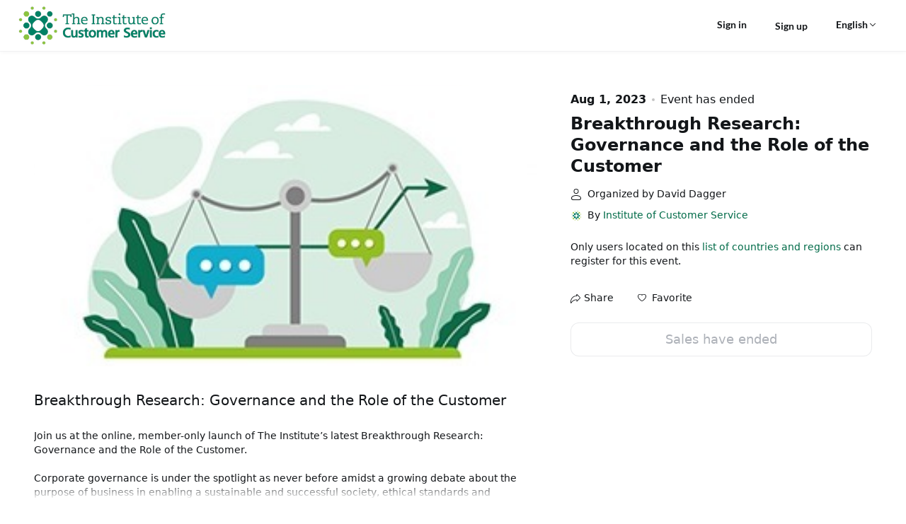

--- FILE ---
content_type: text/html;charset=UTF-8
request_url: https://events.zoom.us/ev/Ai9k7Y4dWACLPI_4dMChDs5aOctZtvEUx5i-iP8wVxqYWzJOXa4Y~AggLXsr32QYFjq8BlYLZ5I06Dg
body_size: 13790
content:

<!DOCTYPE html>
<html lang="en">
<head>
    <script  nonce="FvCM6lzZSPqMiXmnjMs-QQ"  >
        try {
        function getCookie(name) {
        try {
        var nameEQ = name + "=";
        var ca = document.cookie.split(";");
        for (var i = 0; i < ca.length; i++) {
        var c=ca[i];
        while (c.charAt(0)===" " ) {
        c=c.substring(1, c.length);
        }
        if (c.indexOf(nameEQ)===0) {
        return c.substring(nameEQ.length, c.length);
        }
        }
        return null;
        } catch (e) {
        return null;
        }
        }
        function setCookie(name, value, minutes) {
        try {
        var expires="" ;
        if (minutes) {
        var date=new Date();
        date.setTime(date.getTime() + minutes * 60 * 1000);
        expires="; expires=" + date.toUTCString();
        }
        document.cookie=name + "=" + (value || "" ) + expires + "; path=/" ;
        } catch (e) {}
        }
        function isCookieExpired(cookieName) {
        try {
        var cookieValue=getCookie(cookieName);
        return cookieValue===null || cookieValue==="" ;
        } catch (e) {
        return true;
        }
        }
        function testDomain(domain, testPath, onSuccess, onError) {
        try {
        // Normalize domain: remove trailing slash if present
        var normalizedDomain=domain.replace(/\/+$/, "" );
        // Normalize testPath: ensure it starts with a slash
        var normalizedPath=testPath.replace(/^\/+/, "/" );
        var url=normalizedDomain + normalizedPath;
        var img=new Image();
        var timeoutId;
        var completed=false;
        function cleanup() {
        if (timeoutId) {
        clearTimeout(timeoutId);
        }
        img.onload=null;
        img.onerror=null;
        img=null;
        }
        img.onload=function () {
        if (completed) return;
        completed=true;
        cleanup();
        if (onSuccess) {
        onSuccess(domain);
        }
        };
        img.onerror=function () {
        if (completed) return;
        completed=true;
        cleanup();
        if (onError) {
        onError(new Error("Failed to load"));
        }
        };
        timeoutId=setTimeout(function () {
        if (completed) return;
        completed=true;
        cleanup();
        if (onError) {
        onError(new Error("Timeout"));
        }
        }, 5000);
        img.src=url;
        } catch (e) {
        if (onError) {
        onError(e);
        }
        }
        }
        function testDomains(
        domains,
        testPath,
        cookieName,
        cookieExpire,
        primaryDomain
        ) {
        if (!domains || domains.length===0) {
        return;
        }
        var index=0;
        function testNext() {
        if (index>= domains.length) {
        return;
        }
        var currentDomain = domains[index];
        index++;
        testDomain(
        currentDomain,
        testPath,
        function (successDomain) {
        setCookie(cookieName, successDomain, cookieExpire);
        // Verify cookie was set successfully before reload to prevent infinite loop
        if (successDomain !== primaryDomain && getCookie(cookieName) === successDomain) {
        try {
        window.location.reload();
        } catch (e) {}
        }
        },
        function (error) {
        testNext();
        }
        );
        }
        testNext();
        }
        function initStaticResourceDomain() {
        try {
        // Skip if running in iframe to prevent cookie access issues
        if (window.self !== window.top) {
        return;
        }
        var config = {"enable":true,"cookieExpire":240,"primary":"https://onzoomfront3.zoom.us","back":["https://eventfront-back.zoom.us"]};
        if (!config.enable || config.enable !== true) {
        return;
        }
        if (!config.primary || !config.cookieExpire) {
        return;
        }
        var cookieName = "_ze_res_domain";
        var testPath = "/zoomevents/assets/shared/zoom.ico";

        var domainsToTest = [config.primary];
        if (config.back && Object.prototype.toString.call(config.back) === "[object Array]") {
        domainsToTest = domainsToTest.concat(config.back);
        }

        var successDomain = config.primary;
        if (!isCookieExpired(cookieName)) {
        var cookieDomain = getCookie(cookieName);
        if (cookieDomain) {
        // Add cookie domain to the beginning of domainsToTest, remove duplicates
        var uniqueDomains = [cookieDomain];
        for (var i = 0; i < domainsToTest.length; i++) {
        if (domainsToTest[i] !== cookieDomain) {
        uniqueDomains.push(domainsToTest[i]);
        }
        }
        domainsToTest = uniqueDomains;
        successDomain = cookieDomain;
        }
        }

        testDomains(
        domainsToTest,
        testPath,
        cookieName,
        config.cookieExpire,
        successDomain
        );
        } catch (e) {}
        }
        initStaticResourceDomain();
        } catch (e) {}
    </script>
    <meta charset="UTF-8">
    <meta name="viewport" content="width=device-width, initial-scale=1.0, viewport-fit=cover">
    <title>Breakthrough Research: Governance and the Role of the Customer</title>
    <meta property="fb:app_id" content="281876326159158" />
    <meta property="og:type" content="events.event" />
    <meta property="og:title" content="Breakthrough Research: Governance and the Role of the Customer" />
    <meta property="og:description" content="Breakthrough Research: Governance and the Role of the Customer" />
    <meta property="og:url" content="https://events.zoom.us/ev/Ai9k7Y4dWACLPI_4dMChDs5aOctZtvEUx5i-iP8wVxqYWzJOXa4Y~AggLXsr32QYFjq8BlYLZ5I06Dg" />
    <meta property="og:image" content="https://file-paa.zoom.us/-p7I4YxhSBSUiOIMpdcZdw/Mi4zLmBI3UclpZ__qclbJ3FYE2DC1U8a3dnWKXqO08F4rN-f/BR-Governance-and-the-Voice-of-the-Customer.jpg?attachType=preview&subType=800x800" />
    <meta property="event:start_time" content="2023-08-01T07:30:00Z" />
    <!-- Google Tag Manager -->
    <script id="gtmScript"  nonce="FvCM6lzZSPqMiXmnjMs-QQ" >
      (function(w,d,s,l,i){
        w[l] = w[l]||[];
        w[l].push({ 'gtm.start': new Date().getTime(), event: 'gtm.js' });
        var f = d.getElementsByTagName(s)[0],
            j = d.createElement(s),
            dl = l!='dataLayer'?'&l='+l:'';
        j.async = true;
        j.src = 'https://www.googletagmanager.com/gtm.js?id='+i+dl;
        var n = d.querySelector('[nonce]');
        n&&j.setAttribute('nonce', n.nonce || n.getAttribute('nonce'));
        f.parentNode.insertBefore(j,f);
      })(window, document, 'script', 'dataLayer', 'GTM-KMZQ4WW');
    </script>
    <!-- End Google Tag Manager -->
    <link rel="shortcut icon" href="https://onzoomfront3.zoom.us/zoomevents/assets/shared/zoom.ico">
    <style  nonce="FvCM6lzZSPqMiXmnjMs-QQ"  >
        /* open-sans-300 - latin-ext */
        @font-face {
            font-family: 'Open Sans';
            font-style: normal;
            font-weight: 300;
            src: local('Open Sans Light'), local('OpenSans-Light'),
            url('https://onzoomfront3.zoom.us/fonts/OpenSans/open-sans-v17-latin-ext-300.woff2') format('woff2'), /* Chrome 26+, Opera 23+, Firefox 39+ */ url('https://onzoomfront3.zoom.us/fonts/OpenSans/open-sans-v17-latin-ext-300.woff') format('woff'); /* Chrome 6+, Firefox 3.6+, IE 9+, Safari 5.1+ */
        }

        /* open-sans-300italic - latin-ext */
        @font-face {
            font-family: 'Open Sans';
            font-style: italic;
            font-weight: 300;
            src: local('Open Sans Light Italic'), local('OpenSans-LightItalic'),
            url('https://onzoomfront3.zoom.us/fonts/OpenSans/open-sans-v17-latin-ext-300italic.woff2') format('woff2'), /* Chrome 26+, Opera 23+, Firefox 39+ */ url('https://onzoomfront3.zoom.us/fonts/OpenSans/open-sans-v17-latin-ext-300italic.woff') format('woff'); /* Chrome 6+, Firefox 3.6+, IE 9+, Safari 5.1+ */
        }

        /* open-sans-regular - latin-ext */
        @font-face {
            font-family: 'Open Sans';
            font-style: normal;
            font-weight: 400;
            src: local('Open Sans Regular'), local('OpenSans-Regular'),
            url('https://onzoomfront3.zoom.us/fonts/OpenSans/open-sans-v17-latin-ext-regular.woff2') format('woff2'), /* Chrome 26+, Opera 23+, Firefox 39+ */ url('https://onzoomfront3.zoom.us/fonts/OpenSans/open-sans-v17-latin-ext-regular.woff') format('woff'); /* Chrome 6+, Firefox 3.6+, IE 9+, Safari 5.1+ */
        }

        /* open-sans-italic - latin-ext */
        @font-face {
            font-family: 'Open Sans';
            font-style: italic;
            font-weight: 400;
            src: local('Open Sans Italic'), local('OpenSans-Italic'),
            url('https://onzoomfront3.zoom.us/fonts/OpenSans/open-sans-v17-latin-ext-italic.woff2') format('woff2'), /* Chrome 26+, Opera 23+, Firefox 39+ */ url('https://onzoomfront3.zoom.us/fonts/OpenSans/open-sans-v17-latin-ext-italic.woff') format('woff'); /* Chrome 6+, Firefox 3.6+, IE 9+, Safari 5.1+ */
        }

        /* open-sans-600 - latin-ext */
        @font-face {
            font-family: 'Open Sans';
            font-style: normal;
            font-weight: 600;
            src: local('Open Sans SemiBold'), local('OpenSans-SemiBold'),
            url('https://onzoomfront3.zoom.us/fonts/OpenSans/open-sans-v17-latin-ext-600.woff2') format('woff2'), /* Chrome 26+, Opera 23+, Firefox 39+ */ url('https://onzoomfront3.zoom.us/fonts/OpenSans/open-sans-v17-latin-ext-600.woff') format('woff'); /* Chrome 6+, Firefox 3.6+, IE 9+, Safari 5.1+ */
        }

        /* open-sans-600italic - latin-ext */
        @font-face {
            font-family: 'Open Sans';
            font-style: italic;
            font-weight: 600;
            src: local('Open Sans SemiBold Italic'), local('OpenSans-SemiBoldItalic'),
            url('https://onzoomfront3.zoom.us/fonts/OpenSans/open-sans-v17-latin-ext-600italic.woff2') format('woff2'), /* Chrome 26+, Opera 23+, Firefox 39+ */ url('https://onzoomfront3.zoom.us/fonts/OpenSans/open-sans-v17-latin-ext-600italic.woff') format('woff'); /* Chrome 6+, Firefox 3.6+, IE 9+, Safari 5.1+ */
        }

        /* open-sans-700 - latin-ext */
        @font-face {
            font-family: 'Open Sans';
            font-style: normal;
            font-weight: 700;
            src: local('Open Sans Bold'), local('OpenSans-Bold'),
            url('https://onzoomfront3.zoom.us/fonts/OpenSans/open-sans-v17-latin-ext-700.woff2') format('woff2'), /* Chrome 26+, Opera 23+, Firefox 39+ */ url('https://onzoomfront3.zoom.us/fonts/OpenSans/open-sans-v17-latin-ext-700.woff') format('woff'); /* Chrome 6+, Firefox 3.6+, IE 9+, Safari 5.1+ */
        }

        /* open-sans-700italic - latin-ext */
        @font-face {
            font-family: 'Open Sans';
            font-style: italic;
            font-weight: 700;
            src: local('Open Sans Bold Italic'), local('OpenSans-BoldItalic'),
            url('https://onzoomfront3.zoom.us/fonts/OpenSans/open-sans-v17-latin-ext-700italic.woff2') format('woff2'), /* Chrome 26+, Opera 23+, Firefox 39+ */ url('https://onzoomfront3.zoom.us/fonts/OpenSans/open-sans-v17-latin-ext-700italic.woff') format('woff'); /* Chrome 6+, Firefox 3.6+, IE 9+, Safari 5.1+ */
        }

        /* open-sans-800 - latin-ext */
        @font-face {
            font-family: 'Open Sans';
            font-style: normal;
            font-weight: 800;
            src: local('Open Sans ExtraBold'), local('OpenSans-ExtraBold'),
            url('https://onzoomfront3.zoom.us/fonts/OpenSans/open-sans-v17-latin-ext-800.woff2') format('woff2'), /* Chrome 26+, Opera 23+, Firefox 39+ */ url('https://onzoomfront3.zoom.us/fonts/OpenSans/open-sans-v17-latin-ext-800.woff') format('woff'); /* Chrome 6+, Firefox 3.6+, IE 9+, Safari 5.1+ */
        }


        @font-face {
            font-family: 'Lato';
            font-style: normal;
            font-weight: 300;
            src: local('Lato Light'), local('Lato-Light'),
            url('https://onzoomfront3.zoom.us/zoomevents/assets/shared/fonts/lato-v16-latin-ext/lato-v16-latin-ext-300.woff2') format('woff2'), /* Chrome 26+, Opera 23+, Firefox 39+ */ url('https://onzoomfront3.zoom.us/zoomevents/assets/shared/fonts/lato-v16-latin-ext/lato-v16-latin-ext-300.woff') format('woff'); /* Chrome 6+, Firefox 3.6+, IE 9+, Safari 5.1+ */
        }

        @font-face {
            font-family: 'Lato';
            font-style: italic;
            font-weight: 300;
            src: local('Lato Light Italic'), local('Lato-LightItalic'),
            url('https://onzoomfront3.zoom.us/zoomevents/assets/shared/fonts/lato-v16-latin-ext/lato-v16-latin-ext-300italic.woff2') format('woff2'), /* Chrome 26+, Opera 23+, Firefox 39+ */ url('https://onzoomfront3.zoom.us/zoomevents/assets/shared/fonts/lato-v16-latin-ext/lato-v16-latin-ext-300italic.woff') format('woff'); /* Chrome 6+, Firefox 3.6+, IE 9+, Safari 5.1+ */
        }

        @font-face {
            font-family: 'Lato';
            font-style: normal;
            font-weight: 400;
            src: local('Lato Regular'), local('Lato-Regular'),
            url('https://onzoomfront3.zoom.us/zoomevents/assets/shared/fonts/lato-v16-latin-ext/lato-v16-latin-ext-regular.woff2') format('woff2'), /* Chrome 26+, Opera 23+, Firefox 39+ */ url('https://onzoomfront3.zoom.us/zoomevents/assets/shared/fonts/lato-v16-latin-ext/lato-v16-latin-ext-regular.woff') format('woff'); /* Chrome 6+, Firefox 3.6+, IE 9+, Safari 5.1+ */
        }

        @font-face {
            font-family: 'Lato';
            font-style: italic;
            font-weight: 400;
            src: local('Lato Italic'), local('Lato-Italic'),
            url('https://onzoomfront3.zoom.us/zoomevents/assets/shared/fonts/lato-v16-latin-ext/lato-v16-latin-ext-italic.woff2') format('woff2'), /* Chrome 26+, Opera 23+, Firefox 39+ */ url('https://onzoomfront3.zoom.us/zoomevents/assets/shared/fonts/lato-v16-latin-ext/lato-v16-latin-ext-italic.woff') format('woff'); /* Chrome 6+, Firefox 3.6+, IE 9+, Safari 5.1+ */
        }

        @font-face {
            font-family: 'Lato';
            font-style: normal;
            font-weight: 700;
            src: local('Lato Bold'), local('Lato-Bold'),
            url('https://onzoomfront3.zoom.us/zoomevents/assets/shared/fonts/lato-v16-latin-ext/lato-v16-latin-ext-700.woff2') format('woff2'), /* Chrome 26+, Opera 23+, Firefox 39+ */ url('https://onzoomfront3.zoom.us/zoomevents/assets/shared/fonts/lato-v16-latin-ext/lato-v16-latin-ext-700.woff') format('woff'); /* Chrome 6+, Firefox 3.6+, IE 9+, Safari 5.1+ */
        }

        @font-face {
            font-family: 'Lato';
            font-style: italic;
            font-weight: 700;
            src: local('Lato Bold Italic'), local('Lato-BoldItalic'),
            url('https://onzoomfront3.zoom.us/zoomevents/assets/shared/fonts/lato-v16-latin-ext/lato-v16-latin-ext-700italic.woff2') format('woff2'), /* Chrome 26+, Opera 23+, Firefox 39+ */ url('https://onzoomfront3.zoom.us/zoomevents/assets/shared/fonts/lato-v16-latin-ext/lato-v16-latin-ext-700italic.woff') format('woff'); /* Chrome 6+, Firefox 3.6+, IE 9+, Safari 5.1+ */
        }

        @font-face {
            font-family: 'Lato';
            font-style: normal;
            font-weight: 900;
            src: local('Lato ExtraBold'), local('Lato-ExtraBold'),
            url('https://onzoomfront3.zoom.us/zoomevents/assets/shared/fonts/lato-v16-latin-ext/lato-v16-latin-ext-900.woff2') format('woff2'), /* Chrome 26+, Opera 23+, Firefox 39+ */ url('https://onzoomfront3.zoom.us/zoomevents/assets/shared/fonts/lato-v16-latin-ext/lato-v16-latin-ext-900.woff') format('woff'); /* Chrome 6+, Firefox 3.6+, IE 9+, Safari 5.1+ */
        }

        @font-face {
            font-family: 'Lato';
            font-style: italic;
            font-weight: 900;
            src: local('Lato ExtraBold Italic'), local('Lato-ExtraBoldItalic'),
            url('https://onzoomfront3.zoom.us/zoomevents/assets/shared/fonts/lato-v16-latin-ext/lato-v16-latin-ext-900italic.woff2') format('woff2'), /* Chrome 26+, Opera 23+, Firefox 39+ */ url('https://onzoomfront3.zoom.us/zoomevents/assets/shared/fonts/lato-v16-latin-ext/lato-v16-latin-ext-900italic.woff') format('woff'); /* Chrome 6+, Firefox 3.6+, IE 9+, Safari 5.1+ */
        }
    </style>
    <link href="https://onzoomfront3.zoom.us/zoomevents/26.1.5/app/static/css/conferenceDetail.css?v=202,210,301,207" rel="stylesheet">
    <style>body
{
--page-bg-color: #FFFFFF;
--page-header-bg-color: #FFFFFF;
--page-header-text-color: #131619;
--page-footer-bg-color: #FFFFFF;
--page-footer-header-text-color: #131619;
--page-footer-body-text-color: #131619;
--text-primary-color: #131619;
--text-primary-color-rgb: 19,22,25;
--text-secondary-color: #74747D;
--text-paragraph-color: #131619;
--text-link-color: #006b48;
--text-link-hover-color: #93c01f;
--btn-bg-primary-color: #006b48;
--btn-text-primary-color: #FFFFFF;
--btn-bg-hover-primary-color: #93c01f;
--btn-bg-secondary-color: #ab588c;
--btn-text-secondary-color: #fff;
--btn-bg-hover-secondary-color: #15add0;
--btn-border-secondary-color: #FFFFFF;
--badge-bg-color: #006b48;
--badge-text-color: #FFFFFF;
--tag-bg-color: #efeff4;
--tag-text-color: #74747D;
--rich-text-color: var(--text-paragraph-color);
--rich-text-bg-color: var(--page-bg-color);
--component-primary-color: var(--btn-bg-primary-color);
--component-primary-color-increase-10: #009e6a;
--component-primary-color-increase-20: #00d18d;
--component-primary-color-increase-30: #05ffad;
--component-primary-color-decrease-10: #003825;
--component-primary-color-decrease-20: #000503;
--component-primary-color-decrease-30: #000000;
--page-image-background: "";
--page-video-background: "";
}
</style>
        <link rel="prefetch" href="https://www.paypal.com/sdk/js?debug=false&disable-funding=credit&client-id=ARrtyOOS_pVGKBHkpTnDBnvRi9o7IyGZAtYrtkVGwgKHK4i1L1I3hNOgDZEPK3vyOc5Rpm5KTjVHl3wr&intent=capture&vault=true&locale=en_US" as="script" />
</head>
<body class="ze-branding-wrap">
    <!-- Google Tag Manager (noscript) -->
    <noscript>
      <iframe
        src="https://www.googletagmanager.com/ns.html?id=GTM-KMZQ4WW"
        height="0"
        width="0"
        style="display:none;visibility:hidden">
      </iframe>
    </noscript>
    <!-- End Google Tag Manager (noscript) -->
    <div id="root"></div>
    <script  nonce="FvCM6lzZSPqMiXmnjMs-QQ"  >
        window.eventInfo = {
            static_version: '26.1.5',
            cdn_domain: 'https://onzoomfront3.zoom.us',
            uploadCdn: 'https://onzoomcontent3.zoom.us/',
            preview: false, // lobby page default false
            isBeta: true,
            signUpLink: "https://zoom.us/signup", // lobby page default ""
            webBasepath: "https://zoom.us/",
            becomeHostLink: "https://events.zoom.us/e/becomeahost", // lobby page default ""
            iframeNonce: 'FvCM6lzZSPqMiXmnjMs-QQ',
            validResident: '', // lobby page default true
            notification: [{"htmlContent":"","plainContent":"Know Before You Go!\n\nOnly you can use your ticket - Be sure to log in with the account associated with VARIABLES_EMAIL.\n\nUpdate Zoom to the newest version to join the event!\nhttps://zoom.us/download#client_4meeting","type":"warning","activePages":["service_calendar"],"closable":false,"closePeriod":0,"needBusinessFilter":false},{"htmlContent":"","plainContent":"Know Before You Go!\nDo not share this ticket with others\nAuthentication code, when needed, will be sent to your email address VARIABLES_EMAIL\nInstall/update the newest version of Zoom to get the best experience\nWait or notify the host to start your session for you\nSign up to Zoom to get full event features\n\nUpdate Zoom to the newest version to join the event!\nhttps://zoom.us/download#client_4meeting","type":"warning","activePages":["service_calendar_guest"],"closable":false,"closePeriod":0,"needBusinessFilter":false}], // lobby page default []
            reportLink: 'https://zoom.us/trust-form?reportlink=https%253A%252F%252Fevents.zoom.us%252Fev%252FAi9k7Y4dWACLPI_4dMChDs5aOctZtvEUx5i-iP8wVxqYWzJOXa4Y%257EAggLXsr32QYFjq8BlYLZ5I06Dg', // lobby page default ""
            pledgeling_url: 'https://hello.pledge.to', // lobby page default ""
            pledgeling_assets: 'https://hello.pledge.to/assets/widget.js', // lobby page default ""
            pledgeling_partner_key: 'b58c4226062be8940a5b21660fbf94ae', // lobby page default ""
            useJsSdk: true, // lobby page default true
            categoryKeys : [{"id":"education-family","name":"Education & Family","url":"/view/home/search/education-family","searchable":true},{"id":"business-networking","name":"Business & Networking","url":"/view/home/search/business-networking","searchable":true},{"id":"entertainment-art","name":"Entertainment & Visual Arts","url":"/view/home/search/entertainment-art","searchable":true},{"id":"food-drink","name":"Food & Drink","url":"/view/home/search/food-drink","searchable":true},{"id":"fitness-health","name":"Fitness & Health","url":"/view/home/search/fitness-health","searchable":true},{"id":"lifestyle","name":"Home & Lifestyle","url":"/view/home/search/lifestyle","searchable":true},{"id":"community-spirituality","name":"Community & Spirituality","url":"/view/home/search/community-spirituality","searchable":true},{"id":"other","name":"Other","url":"/view/home/search/other","searchable":true}],
            taxCountries : ["US","CA","AR"],
            defaultPreviewImage: 'https://onzoomcontent3.zoom.us/onzoom/default_img_0325.jpg',
            paypalId: 'ARrtyOOS_pVGKBHkpTnDBnvRi9o7IyGZAtYrtkVGwgKHK4i1L1I3hNOgDZEPK3vyOc5Rpm5KTjVHl3wr',

            enableRichText: true,
            stripePublicKey: 'pk_live_51IOYneITBkgGqgUHJr1gCGMeYdxKMCP1NP59by7nrzz1juCNmFbsX1fw1mEGx3ZGF0Nf7g2J0bNTJnMiKyyOzAWx00dZxkEN89',
            canAccessAttendeeContactInfo: true,
            hideGeoCountryMessage: false,
            registrationQuestionsEnabled: true,
            rebrandEnabled: true,
            brandType: 1,
            onzoomLink: "https://on.zoom.us/",
            zoomEventsLink: "https://events.zoom.us/e/get_started",
            hideShareInfo: false,
            maxBoundStripeCardNumber: 5,
            isDeviceLobbySupported: true,
            allowGuestJoinWebLobby: true,
            authenticationPortfolioType: "ZOOM_ACCOUNT_HOLDERS",
            allowExpandGuestJoinLink: true,
            replaceAgeVerification: false,
            captchaType: "recaptcha",
            invisibleSiteKey: "6Lf2C54aAAAAAOOpnJT1sg39rowHN362Zj2QSyls",
            isCn: false,
            globalPaymentEnabled : true,
            eventBrandingEnabled: true,
            registrationThirdPartyIntegrationWhitelisted: false,
            registrationThirdPartyIntegrationEnabled: false,
            encryption: "Ai9k7Y4dWACLPI_4dMChDs5aOctZtvEUx5i-iP8wVxqYWzJOXa4Y~AggLXsr32QYFjq8BlYLZ5I06Dg",
        }

        window.registration_questions = {}
        window.registration_questions.country = [{"Afghanistan":"Afghanistan"},{"Åland Islands":"Åland Islands"},{"Albania":"Albania"},{"Algeria":"Algeria"},{"American Samoa":"American Samoa"},{"Andorra":"Andorra"},{"Angola":"Angola"},{"Anguilla":"Anguilla"},{"Antarctica":"Antarctica"},{"Antigua and Barbuda":"Antigua and Barbuda"},{"Argentina":"Argentina"},{"Armenia":"Armenia"},{"Aruba":"Aruba"},{"Australia":"Australia"},{"Austria":"Austria"},{"Azerbaijan":"Azerbaijan"},{"Bahamas":"Bahamas"},{"Bahrain":"Bahrain"},{"Bangladesh":"Bangladesh"},{"Barbados":"Barbados"},{"Belarus":"Belarus"},{"Belgium":"Belgium"},{"Belize":"Belize"},{"Benin":"Benin"},{"Bermuda":"Bermuda"},{"Bhutan":"Bhutan"},{"Bolivia":"Bolivia"},{"Bonaire, Sint Eustatius and Saba":"Bonaire, Sint Eustatius and Saba"},{"Bosnia and Herzegovina":"Bosnia and Herzegovina"},{"Botswana":"Botswana"},{"Bouvet Island":"Bouvet Island"},{"Brazil":"Brazil"},{"British Indian Ocean Territory":"British Indian Ocean Territory"},{"Brunei Darussalam":"Brunei Darussalam"},{"Bulgaria":"Bulgaria"},{"Burkina Faso":"Burkina Faso"},{"Burundi":"Burundi"},{"Cabo Verde":"Cabo Verde"},{"Cambodia":"Cambodia"},{"Cameroon":"Cameroon"},{"Canada":"Canada"},{"Cayman Islands":"Cayman Islands"},{"Central African Republic":"Central African Republic"},{"Chad":"Chad"},{"Chile":"Chile"},{"China":"China"},{"Christmas Island":"Christmas Island"},{"Cocos (Keeling) Islands":"Cocos (Keeling) Islands"},{"Colombia":"Colombia"},{"Comoros":"Comoros"},{"Congo":"Congo"},{"Congo, Democratic Republic of the":"Congo, Democratic Republic of the"},{"Cook Islands":"Cook Islands"},{"Costa Rica":"Costa Rica"},{"Côte d'Ivoire":"Côte d'Ivoire"},{"Croatia":"Croatia"},{"Curaçao":"Curaçao"},{"Cyprus":"Cyprus"},{"Czech Republic":"Czech Republic"},{"Denmark":"Denmark"},{"Djibouti":"Djibouti"},{"Dominica":"Dominica"},{"Dominican Republic":"Dominican Republic"},{"Ecuador":"Ecuador"},{"Egypt":"Egypt"},{"El Salvador":"El Salvador"},{"Equatorial Guinea":"Equatorial Guinea"},{"Eritrea":"Eritrea"},{"Estonia":"Estonia"},{"Eswatini":"Eswatini"},{"Ethiopia":"Ethiopia"},{"Falkland Islands (Malvinas)":"Falkland Islands (Malvinas)"},{"Faroe Islands":"Faroe Islands"},{"Fiji":"Fiji"},{"Finland":"Finland"},{"France":"France"},{"French Guiana":"French Guiana"},{"French Polynesia":"French Polynesia"},{"French Southern Territories":"French Southern Territories"},{"Gabon":"Gabon"},{"Gambia":"Gambia"},{"Georgia":"Georgia"},{"Germany":"Germany"},{"Ghana":"Ghana"},{"Gibraltar":"Gibraltar"},{"Greece":"Greece"},{"Greenland":"Greenland"},{"Grenada":"Grenada"},{"Guadeloupe":"Guadeloupe"},{"Guam":"Guam"},{"Guatemala":"Guatemala"},{"Guernsey":"Guernsey"},{"Guinea":"Guinea"},{"Guinea-Bissau":"Guinea-Bissau"},{"Guyana":"Guyana"},{"Haiti":"Haiti"},{"Heard Island and McDonald Islands":"Heard Island and McDonald Islands"},{"Holy See":"Holy See"},{"Honduras":"Honduras"},{"Hungary":"Hungary"},{"Iceland":"Iceland"},{"India":"India"},{"Indonesia":"Indonesia"},{"Iraq":"Iraq"},{"Ireland":"Ireland"},{"Isle of Man":"Isle of Man"},{"Israel":"Israel"},{"Italy":"Italy"},{"Jamaica":"Jamaica"},{"Japan":"Japan"},{"Jersey":"Jersey"},{"Jordan":"Jordan"},{"Kazakhstan":"Kazakhstan"},{"Kenya":"Kenya"},{"Kiribati":"Kiribati"},{"Korea, Republic of":"Korea, Republic of"},{"Kosovo":"Kosovo"},{"Kuwait":"Kuwait"},{"Kyrgyzstan":"Kyrgyzstan"},{"Lao People's Democratic Republic":"Lao People's Democratic Republic"},{"Latvia":"Latvia"},{"Lebanon":"Lebanon"},{"Lesotho":"Lesotho"},{"Liberia":"Liberia"},{"Libya":"Libya"},{"Liechtenstein":"Liechtenstein"},{"Lithuania":"Lithuania"},{"Luxembourg":"Luxembourg"},{"Madagascar":"Madagascar"},{"Malawi":"Malawi"},{"Malaysia":"Malaysia"},{"Maldives":"Maldives"},{"Mali":"Mali"},{"Malta":"Malta"},{"Marshall Islands":"Marshall Islands"},{"Martinique":"Martinique"},{"Mauritania":"Mauritania"},{"Mauritius":"Mauritius"},{"Mayotte":"Mayotte"},{"Mexico":"Mexico"},{"Micronesia (Federated States of)":"Micronesia (Federated States of)"},{"Monaco":"Monaco"},{"Mongolia":"Mongolia"},{"Montenegro":"Montenegro"},{"Montserrat":"Montserrat"},{"Morocco":"Morocco"},{"Mozambique":"Mozambique"},{"Myanmar":"Myanmar"},{"Namibia":"Namibia"},{"Nauru":"Nauru"},{"Nepal":"Nepal"},{"Netherlands":"Netherlands"},{"New Caledonia":"New Caledonia"},{"New Zealand":"New Zealand"},{"Nicaragua":"Nicaragua"},{"Niger":"Niger"},{"Nigeria":"Nigeria"},{"Niue":"Niue"},{"Norfolk Island":"Norfolk Island"},{"Northern Mariana Islands":"Northern Mariana Islands"},{"North Macedonia":"North Macedonia"},{"Norway":"Norway"},{"Oman":"Oman"},{"Pakistan":"Pakistan"},{"Palau":"Palau"},{"Palestinian Territories":"Palestinian Territories"},{"Panama":"Panama"},{"Papua New Guinea":"Papua New Guinea"},{"Paraguay":"Paraguay"},{"Peru":"Peru"},{"Philippines":"Philippines"},{"Pitcairn":"Pitcairn"},{"Poland":"Poland"},{"Portugal":"Portugal"},{"Puerto Rico":"Puerto Rico"},{"Qatar":"Qatar"},{"Réunion":"Réunion"},{"Romania":"Romania"},{"Russia":"Russia"},{"Rwanda":"Rwanda"},{"Saint Barthélemy":"Saint Barthélemy"},{"Saint Helena, Ascension and Tristan da Cunha":"Saint Helena, Ascension and Tristan da Cunha"},{"Saint Kitts and Nevis":"Saint Kitts and Nevis"},{"Saint Lucia":"Saint Lucia"},{"Saint-Martin (French)":"Saint-Martin (French)"},{"Saint Pierre and Miquelon":"Saint Pierre and Miquelon"},{"Saint Vincent and the Grenadines":"Saint Vincent and the Grenadines"},{"Samoa":"Samoa"},{"San Marino":"San Marino"},{"Sao Tome and Principe":"Sao Tome and Principe"},{"Saudi Arabia":"Saudi Arabia"},{"Senegal":"Senegal"},{"Serbia":"Serbia"},{"Seychelles":"Seychelles"},{"Sierra Leone":"Sierra Leone"},{"Singapore":"Singapore"},{"Sint-Maarten (Dutch)":"Sint-Maarten (Dutch)"},{"Slovakia":"Slovakia"},{"Slovenia":"Slovenia"},{"Solomon Islands":"Solomon Islands"},{"Somalia":"Somalia"},{"South Africa":"South Africa"},{"South Georgia and the South Sandwich Islands":"South Georgia and the South Sandwich Islands"},{"South Sudan":"South Sudan"},{"Spain":"Spain"},{"Sri Lanka":"Sri Lanka"},{"Sudan":"Sudan"},{"Suriname":"Suriname"},{"Svalbard and Jan Mayen":"Svalbard and Jan Mayen"},{"Sweden":"Sweden"},{"Switzerland":"Switzerland"},{"Taiwan":"Taiwan"},{"Tajikistan":"Tajikistan"},{"Tanzania":"Tanzania"},{"Thailand":"Thailand"},{"Timor-Leste":"Timor-Leste"},{"Togo":"Togo"},{"Tokelau":"Tokelau"},{"Tonga":"Tonga"},{"Trinidad and Tobago":"Trinidad and Tobago"},{"Tunisia":"Tunisia"},{"Turkey":"Turkey"},{"Turkmenistan":"Turkmenistan"},{"Turks and Caicos Islands":"Turks and Caicos Islands"},{"Tuvalu":"Tuvalu"},{"Uganda":"Uganda"},{"Ukraine":"Ukraine"},{"United Arab Emirates":"United Arab Emirates"},{"United Kingdom":"United Kingdom"},{"United States":"United States"},{"United States Minor Outlying Islands":"United States Minor Outlying Islands"},{"Uruguay":"Uruguay"},{"Uzbekistan":"Uzbekistan"},{"Vanuatu":"Vanuatu"},{"Venezuela":"Venezuela"},{"Vietnam":"Vietnam"},{"Virgin Islands (British)":"Virgin Islands (British)"},{"Virgin Islands (U.S.)":"Virgin Islands (U.S.)"},{"Wallis and Futuna":"Wallis and Futuna"},{"Western Sahara":"Western Sahara"},{"Yemen":"Yemen"},{"Zambia":"Zambia"},{"Zimbabwe":"Zimbabwe"},{"Macao":"Macao"},{"Hong Kong":"Hong Kong"},{"Moldova":"Moldova"}]
        window.registration_questions.state = [{"United States":["Alabama","Alaska","Arizona","Arkansas","California","Colorado","Connecticut","Delaware","District of Columbia","Florida","Georgia","Hawaii","Idaho","Illinois","Indiana","Iowa","Kansas","Kentucky","Louisiana","Maine","Maryland","Massachusetts","Michigan","Minnesota","Mississippi","Missouri","Montana","Nebraska","Nevada","New Hampshire","New Jersey","New Mexico","New York","North Carolina","North Dakota","Ohio","Oklahoma","Oregon","Pennsylvania","Rhode Island","South Carolina","South Dakota","Tennessee","Texas","Utah","Vermont","Virginia","Washington","West Virginia","Wisconsin","Wyoming","Other"]},{"US":["Alabama","Alaska","Arizona","Arkansas","California","Colorado","Connecticut","Delaware","District of Columbia","Florida","Georgia","Hawaii","Idaho","Illinois","Indiana","Iowa","Kansas","Kentucky","Louisiana","Maine","Maryland","Massachusetts","Michigan","Minnesota","Mississippi","Missouri","Montana","Nebraska","Nevada","New Hampshire","New Jersey","New Mexico","New York","North Carolina","North Dakota","Ohio","Oklahoma","Oregon","Pennsylvania","Rhode Island","South Carolina","South Dakota","Tennessee","Texas","Utah","Vermont","Virginia","Washington","West Virginia","Wisconsin","Wyoming","Other"]},{"CA":["Alberta","British Columbia","Manitoba","New Brunswick","Newfoundland","Northwest Territories","Nova Scotia","Nunavut","Ontario","Prince Edward Island","Quebec","Saskatchewan","Yukon"]},{"Canada":["Alberta","British Columbia","Manitoba","New Brunswick","Newfoundland","Northwest Territories","Nova Scotia","Nunavut","Ontario","Prince Edward Island","Quebec","Saskatchewan","Yukon"]},{"Australia":["Australian Capital Territory","New South Wales","Northern Territory","Queensland","South Australia","Tasmania","Victoria","Western Australia","Other"]},{"AU":["Australian Capital Territory","New South Wales","Northern Territory","Queensland","South Australia","Tasmania","Victoria","Western Australia","Other"]}]
        window.registration_questions.industry = ["Accounting","Advertising/Marketing/PR","Aerospace & Defense","Banking & Securities","Call Center Outsourcing","Consulting","Education","Energy, Chemical, Utilities","Financial Services - Other","Government - Federal","Government - State & Local","High Tech - Hardware","High Tech - ISP","High Tech - Other","Hospital, Clinic, Doctor Office","Hospitality, Travel, Tourism","Insurance","Legal","Manufacturing","Medical, Pharma, Biotech","Real Estate","Retail","Software - Finance","Software - Healthcare","Software - Other","Support Outsourcing","Telecommunications","Transportation & Distribution","VAR/Systems Integrator","Other"]


        window.lngResource = {}


        window.eventInfo.isBaselineEvent = false




        window.eventInfo.sessionLevelTicketEnabled = true
        window.eventInfo.linkModel = false
        window.eventInfo.deprecateLandingRecording = true


        window.eventInfo.pstnSipEnabled = true

        window.eventInfo.showSystemCheck = true

        window.eventInfo.ipAddressToCountry = {"buildTime":1766448000000,"vendor":1001,"timezone":"America/New_York","continentCode":"NA","continentName":"North America","countryCode":"US","countryName":"United States","regionCode":"OH","regionName":"Ohio","cityName":"Columbus","postalCode":"43215","latitude":39.9625,"longitude":-83.0061}

        window.eventInfo.enabledSmartRecoding = false

        window.eventInfo.isZECore = true
        window.eventInfo.subProductType = 41
        window.eventInfo.allowGuestJoinSessionLaunchClient = true

        window.eventInfo.registerSuccessAutoLaunchClient = true
        window.eventInfo.bypassEmailVerify = true
        window.eventInfo.enableBypassAsync = true
        window.eventInfo.enableUpcomingSessionsForRecurring = true
        window.eventInfo.supportZfsCdnToggle = true
        window.eventInfo.enableViewOrderTicket = false
        window.eventInfo.allowRegistrationChooseNameType = true
        window.eventInfo.enableEventPromoCodes = false




            window.eventInfo.deprecateTicketShow = true
        window.eventInfo.enableShowJoinInfoAfterRegister = true
        window.eventInfo.enableElementAndNonSessionRemove = true
        window.eventInfo.enableMultiTrackFilterImprove = true

            window.eventInfo.enableRefineSessionCardPhase2 = true
            window.eventInfo.enableTrackAndFilterTags = false
        window.eventInfo.disableTnsReport = false
        window.eventInfo.disableContentModeration = true
    window.eventInfo.hostTouLink = 'https://events.zoom.us/legal/tou'
    window.eventInfo.privacyLink = 'https://events.zoom.us/legal/privacy'
    window.eventInfo.participantTouLink = 'https://events.zoom.us/legal/ParticipantTOU'
    window.eventInfo.zoomComStdLink = 'https://explore.zoom.us/en/acceptable-use-guidelines'
    window.eventInfo.trustCenterLink = 'https://zoom.us/trust'
    window.eventInfo.legalComplianceLink = 'https://zoom.us/en-us/trust/legal-compliance.html'
        window.eventInfo.enableHideSignUp= false
        window.eventInfo.useNewNameWebinarsPlus= true
    window.eventInfo.facebookAppId = '857169761812197'
    window.eventInfo.eventTrackUrl = 'https://events.zoom.us/api/v1/e/v/events/track'
    window.eventInfo.zoomBillingInfoPageUrl = 'https://zoom.us/billing/payment'
    window.eventInfo.zoomUserRecordingSettingsPageUrl = 'https://zoom.us/profile/setting?tab=recording'
    window.eventInfo.zoomUserSettingsPageUrl = 'https://zoom.us/profile/setting?tab=meeting'
    window.eventInfo.accountProfileUrl = 'https://zoom.us/account'
    window.eventInfo.docDomain = 'https://docs.zoom.us'
    window.eventInfo.sourceId = ''
    window.eventInfo.allowedThirdPartyLibs = ["qualtrics","pledgeling","hotjar","solvvy","google_analytics"]
    window.eventInfo.uploadCdn = 'https://onzoomcontent3.zoom.us/'
    window.eventInfo.fileServerEndpoint = 'https://file.zoom.us/'
    window.eventInfo.zeVersion= '26.1.5'
    window.eventInfo.vodVersion= '0.1.9'
    window.eventInfo.oldConferenceVersion= '26.1.3'
    window.eventInfo.lobbyVersion= '26.1.5'
    window.eventInfo.onzoomVersion= '25.6.1'
    window.eventInfo.scriptLibVersion= 'v17.0.17'
    window.eventInfo.zoomEventsIntegrationAppsUrl = 'https://marketplace.zoom.us/apps?curatedCategory=apps-for-zoom-events'
    window.eventInfo.lssStaticVersion= 'lss-0.0.333-release'
        window.eventInfo.contentHubSearch= true
        window.eventInfo.supportLanguages = ["en-US","de-DE","fr-FR","jp-JP","es-ES","ko-KO","id-ID","zh-CN","zh-TW"]
        window.eventInfo.emailSupportLanguages = ["en-US","de-DE","fr-FR","jp-JP","es-ES","ko-KO","id-ID","zh-CN","zh-TW"]
        window.eventInfo.timezones = [{"id":"Pacific/Midway","name":"(GMT-11:00) Midway Island, Samoa"},{"id":"Pacific/Pago_Pago","name":"(GMT-11:00) Pago Pago"},{"id":"Pacific/Honolulu","name":"(GMT-10:00) Hawaii"},{"id":"America/Anchorage","name":"(GMT-09:00) Alaska"},{"id":"America/Juneau","name":"(GMT-09:00) Juneau"},{"id":"America/Vancouver","name":"(GMT-08:00) Vancouver"},{"id":"America/Los_Angeles","name":"(GMT-08:00) Pacific time (US and Canada)"},{"id":"America/Tijuana","name":"(GMT-08:00) Tijuana"},{"id":"America/Edmonton","name":"(GMT-07:00) Edmonton"},{"id":"America/Denver","name":"(GMT-07:00) Mountain time (US and Canada)"},{"id":"America/Phoenix","name":"(GMT-07:00) Arizona"},{"id":"America/Mazatlan","name":"(GMT-07:00) Mazatlan"},{"id":"America/Winnipeg","name":"(GMT-06:00) Winnipeg"},{"id":"America/Regina","name":"(GMT-06:00) Saskatchewan"},{"id":"America/Chicago","name":"(GMT-06:00) Central time (US and Canada)"},{"id":"America/Mexico_City","name":"(GMT-06:00) Mexico City"},{"id":"America/Guatemala","name":"(GMT-06:00) Guatemala"},{"id":"America/El_Salvador","name":"(GMT-06:00) El Salvador"},{"id":"America/Managua","name":"(GMT-06:00) Managua"},{"id":"America/Costa_Rica","name":"(GMT-06:00) Costa Rica"},{"id":"America/Tegucigalpa","name":"(GMT-06:00) Tegucigalpa"},{"id":"America/Chihuahua","name":"(GMT-06:00) Chihuahua"},{"id":"America/Monterrey","name":"(GMT-06:00) Monterrey"},{"id":"America/Montreal","name":"(GMT-05:00) Montreal"},{"id":"America/New_York","name":"(GMT-05:00) Eastern time (US and Canada)"},{"id":"America/Indianapolis","name":"(GMT-05:00) Indiana (East)"},{"id":"America/Panama","name":"(GMT-05:00) Panama"},{"id":"America/Bogota","name":"(GMT-05:00) Bogota"},{"id":"America/Lima","name":"(GMT-05:00) Lima"},{"id":"America/Halifax","name":"(GMT-04:00) Halifax"},{"id":"America/Puerto_Rico","name":"(GMT-04:00) Puerto Rico"},{"id":"America/Caracas","name":"(GMT-04:00) Caracas"},{"id":"Canada/Atlantic","name":"(GMT-04:00) Atlantic time (Canada)"},{"id":"America/La_Paz","name":"(GMT-04:00) La_Paz"},{"id":"America/Guyana","name":"(GMT-04:00) Guyana"},{"id":"America/St_Johns","name":"(GMT-03:30) Newfoundland and Labrador"},{"id":"America/Santiago","name":"(GMT-03:00) Santiago"},{"id":"America/Montevideo","name":"(GMT-03:00) Montevideo"},{"id":"America/Araguaina","name":"(GMT-03:00) Recife"},{"id":"America/Argentina/Buenos_Aires","name":"(GMT-03:00) Buenos Aires, Georgetown"},{"id":"America/Sao_Paulo","name":"(GMT-03:00) Sao Paulo"},{"id":"America/Godthab","name":"(GMT-02:00) Greenland"},{"id":"Atlantic/Azores","name":"(GMT-01:00) Azores"},{"id":"Atlantic/Cape_Verde","name":"(GMT-01:00) Cape Verde Islands"},{"id":"UTC","name":"(GMT+00:00) Universal Time UTC"},{"id":"Etc/Greenwich","name":"(GMT+00:00) Greenwich Mean Time"},{"id":"Atlantic/Reykjavik","name":"(GMT+00:00) Reykjavik"},{"id":"Europe/Dublin","name":"(GMT+00:00) Dublin"},{"id":"Europe/London","name":"(GMT+00:00) London"},{"id":"Europe/Lisbon","name":"(GMT+00:00) Lisbon"},{"id":"Africa/Nouakchott","name":"(GMT+00:00) Nouakchott"},{"id":"Europe/Belgrade","name":"(GMT+01:00) Belgrade, Bratislava, Ljubljana"},{"id":"CET","name":"(GMT+01:00) Sarajevo, Skopje, Zagreb"},{"id":"Africa/Casablanca","name":"(GMT+01:00) Casablanca"},{"id":"Europe/Oslo","name":"(GMT+01:00) Oslo"},{"id":"Europe/Copenhagen","name":"(GMT+01:00) Copenhagen"},{"id":"Europe/Brussels","name":"(GMT+01:00) Brussels"},{"id":"Europe/Berlin","name":"(GMT+01:00) Amsterdam, Berlin, Rome, Stockholm, Vienna"},{"id":"Europe/Amsterdam","name":"(GMT+01:00) Amsterdam"},{"id":"Europe/Rome","name":"(GMT+01:00) Rome"},{"id":"Europe/Stockholm","name":"(GMT+01:00) Stockholm"},{"id":"Europe/Vienna","name":"(GMT+01:00) Vienna"},{"id":"Europe/Luxembourg","name":"(GMT+01:00) Luxembourg"},{"id":"Europe/Paris","name":"(GMT+01:00) Paris"},{"id":"Europe/Zurich","name":"(GMT+01:00) Zurich"},{"id":"Europe/Madrid","name":"(GMT+01:00) Madrid"},{"id":"Africa/Bangui","name":"(GMT+01:00) West Central Africa"},{"id":"Africa/Algiers","name":"(GMT+01:00) Algiers"},{"id":"Africa/Tunis","name":"(GMT+01:00) Tunis"},{"id":"Europe/Warsaw","name":"(GMT+01:00) Warsaw"},{"id":"Europe/Prague","name":"(GMT+01:00) Prague Bratislava"},{"id":"Europe/Budapest","name":"(GMT+01:00) Budapest"},{"id":"Europe/Helsinki","name":"(GMT+02:00) Helsinki"},{"id":"Africa/Harare","name":"(GMT+02:00) Harare, Pretoria"},{"id":"Europe/Sofia","name":"(GMT+02:00) Sofia"},{"id":"Europe/Athens","name":"(GMT+02:00) Athens"},{"id":"Europe/Bucharest","name":"(GMT+02:00) Bucharest"},{"id":"Asia/Nicosia","name":"(GMT+02:00) Nicosia"},{"id":"Asia/Beirut","name":"(GMT+02:00) Beirut"},{"id":"Asia/Jerusalem","name":"(GMT+02:00) Jerusalem"},{"id":"Africa/Tripoli","name":"(GMT+02:00) Tripoli"},{"id":"Africa/Cairo","name":"(GMT+02:00) Cairo"},{"id":"Africa/Johannesburg","name":"(GMT+02:00) Johannesburg"},{"id":"Africa/Khartoum","name":"(GMT+02:00) Khartoum"},{"id":"Europe/Kiev","name":"(GMT+02:00) Kiev"},{"id":"Africa/Nairobi","name":"(GMT+03:00) Nairobi"},{"id":"Europe/Istanbul","name":"(GMT+03:00) Istanbul"},{"id":"Asia/Damascus","name":"(GMT+03:00) Damascus"},{"id":"Asia/Amman","name":"(GMT+03:00) Amman"},{"id":"Europe/Moscow","name":"(GMT+03:00) Moscow"},{"id":"Asia/Baghdad","name":"(GMT+03:00) Baghdad"},{"id":"Asia/Kuwait","name":"(GMT+03:00) Kuwait"},{"id":"Asia/Riyadh","name":"(GMT+03:00) Riyadh"},{"id":"Asia/Bahrain","name":"(GMT+03:00) Bahrain"},{"id":"Asia/Qatar","name":"(GMT+03:00) Qatar"},{"id":"Asia/Aden","name":"(GMT+03:00) Aden"},{"id":"Africa/Djibouti","name":"(GMT+03:00) Djibouti"},{"id":"Africa/Mogadishu","name":"(GMT+03:00) Mogadishu"},{"id":"Europe/Minsk","name":"(GMT+03:00) Minsk"},{"id":"Asia/Tehran","name":"(GMT+03:30) Tehran"},{"id":"Asia/Dubai","name":"(GMT+04:00) Dubai"},{"id":"Asia/Muscat","name":"(GMT+04:00) Muscat"},{"id":"Asia/Baku","name":"(GMT+04:00) Baku, Tbilisi, Yerevan"},{"id":"Asia/Kabul","name":"(GMT+04:30) Kabul"},{"id":"Asia/Yekaterinburg","name":"(GMT+05:00) Yekaterinburg"},{"id":"Asia/Tashkent","name":"(GMT+05:00) Islamabad, Karachi, Tashkent"},{"id":"Asia/Almaty","name":"(GMT+05:00) Almaty"},{"id":"Asia/Calcutta","name":"(GMT+05:30) India"},{"id":"Asia/Kolkata","name":"(GMT+05:30) Mumbai, Kolkata, New Delhi"},{"id":"Asia/Kathmandu","name":"(GMT+05:45) Kathmandu"},{"id":"Asia/Dacca","name":"(GMT+06:00) Dacca"},{"id":"Asia/Dhaka","name":"(GMT+06:00) Astana, Dhaka"},{"id":"Asia/Rangoon","name":"(GMT+06:30) Rangoon"},{"id":"Asia/Novosibirsk","name":"(GMT+07:00) Novosibirsk"},{"id":"Asia/Krasnoyarsk","name":"(GMT+07:00) Krasnoyarsk"},{"id":"Asia/Bangkok","name":"(GMT+07:00) Bangkok"},{"id":"Asia/Saigon","name":"(GMT+07:00) Vietnam"},{"id":"Asia/Jakarta","name":"(GMT+07:00) Jakarta"},{"id":"Asia/Irkutsk","name":"(GMT+08:00) Irkutsk, Ulaanbaatar"},{"id":"Asia/Shanghai","name":"(GMT+08:00) Beijing, Shanghai"},{"id":"Asia/Hong_Kong","name":"(GMT+08:00) Hong Kong"},{"id":"Asia/Taipei","name":"(GMT+08:00) Taipei"},{"id":"Asia/Kuala_Lumpur","name":"(GMT+08:00) Kuala Lumpur"},{"id":"Asia/Singapore","name":"(GMT+08:00) Singapore"},{"id":"Australia/Perth","name":"(GMT+08:00) Perth"},{"id":"Asia/Yakutsk","name":"(GMT+09:00) Yakutsk"},{"id":"Asia/Seoul","name":"(GMT+09:00) Seoul"},{"id":"Asia/Tokyo","name":"(GMT+09:00) Osaka, Sapporo, Tokyo"},{"id":"Australia/Darwin","name":"(GMT+09:30) Darwin"},{"id":"Asia/Vladivostok","name":"(GMT+10:00) Vladivostok"},{"id":"Pacific/Port_Moresby","name":"(GMT+10:00) Guam, Port Moresby"},{"id":"Australia/Brisbane","name":"(GMT+10:00) Brisbane"},{"id":"Australia/Adelaide","name":"(GMT+10:30) Adelaide"},{"id":"Australia/Sydney","name":"(GMT+11:00) Canberra, Melbourne, Sydney"},{"id":"Australia/Hobart","name":"(GMT+11:00) Hobart"},{"id":"Asia/Magadan","name":"(GMT+11:00) Magadan"},{"id":"Pacific/Guadalcanal","name":"(GMT+11:00) Solomon Islands"},{"id":"Pacific/Noumea","name":"(GMT+11:00) New Caledonia"},{"id":"Asia/Kamchatka","name":"(GMT+12:00) Kamchatka"},{"id":"Pacific/Fiji","name":"(GMT+12:00) Fiji Islands, Marshall Islands"},{"id":"Pacific/Auckland","name":"(GMT+13:00) Auckland, Wellington"},{"id":"Pacific/Apia","name":"(GMT+13:00) Independent State of Samoa"}]
        window.eventInfo.currencyFormat = {"USD":{"symbol":"$","separator":",","decimal":".","precision":2,"pattern":"!#","negativePattern":"-!#"},"CAD":{"symbol":"CA $","separator":",","decimal":".","precision":2,"pattern":"!#","negativePattern":"-!#"},"GBP":{"symbol":"£","separator":",","decimal":".","precision":2,"pattern":"!#","negativePattern":"-!#"},"EUR":{"symbol":"€","separator":".","decimal":",","precision":2,"pattern":"!#","negativePattern":"-!#"},"AUD":{"symbol":"AU $","separator":",","decimal":".","precision":2,"pattern":"!#","negativePattern":"-!#"},"NZD":{"symbol":"NZ $","separator":",","decimal":".","precision":2,"pattern":"!#","negativePattern":"-!#"},"CHF":{"symbol":"CHF","separator":".","decimal":",","precision":2,"pattern":"! #","negativePattern":"-! #"},"SEK":{"symbol":"kr","separator":".","decimal":",","precision":2,"pattern":"# !","negativePattern":"-# !"},"SGD":{"symbol":"SG$","separator":",","decimal":".","precision":2,"pattern":"! #","negativePattern":"-! #"},"HKD":{"symbol":"HK$","separator":",","decimal":".","precision":2,"pattern":"! #","negativePattern":"-! #"},"BRL":{"symbol":"R$","separator":",","decimal":".","precision":2,"pattern":"! #","negativePattern":"-! #"},"MXN":{"symbol":"$","separator":",","decimal":".","precision":2,"pattern":"!#","negativePattern":"-!#"},"AED":{"symbol":"د.إ","separator":",","decimal":".","precision":2,"pattern":"!#","negativePattern":"-!#"},"JPY":{"symbol":"¥","separator":",","decimal":".","precision":0,"pattern":"!#","negativePattern":"-!#"},"CZK":{"symbol":"Kč","separator":" ","decimal":",","precision":2,"pattern":"!#","negativePattern":"-!#"},"MYR":{"symbol":"RM","separator":",","decimal":".","precision":2,"pattern":"!#","negativePattern":"-!#"}}
        window.eventInfo.frontNewFeatureToggles = {"removeRequiredSpeakerEmail":true,"enableEventDetailWatchRecording":true,"hideExpirationIfHasPendingPlan":true,"enableHubWithManySaasLicense":true,"enablePpa2SaasTransfer":true,"enableAccountAdminAssistHub":false}
        window.eventInfo.countryNameToCode = {"Papua New Guinea":"PG","Cambodia":"KH","Kazakhstan":"KZ","Paraguay":"PY","Åland Islands":"AX","Bahamas":"BS","Solomon Islands":"SB","Montserrat":"MS","Mali":"ML","Marshall Islands":"MH","Guadeloupe":"GP","Panama":"PA","Bonaire, Sint Eustatius and Saba":"BQ","Argentina":"AR","Seychelles":"SC","Belize":"BZ","Zambia":"ZM","Bahrain":"BH","Congo":"CG","Guinea-Bissau":"GW","Namibia":"NA","Comoros":"KM","Faroe Islands":"FO","Finland":"FI","Palestinian Territories":"PS","North Macedonia":"MK","Georgia":"GE","Saint Kitts and Nevis":"KN","Yemen":"YE","Eritrea":"ER","Puerto Rico":"PR","Aruba":"AW","Madagascar":"MG","Libya":"LY","Svalbard and Jan Mayen":"SJ","South Georgia and the South Sandwich Islands":"GS","Sweden":"SE","Cocos (Keeling) Islands":"CC","Malawi":"MW","Andorra":"AD","Saint Helena, Ascension and Tristan da Cunha":"SH","Liechtenstein":"LI","Poland":"PL","Bulgaria":"BG","Jordan":"JO","Tunisia":"TN","Côte d'Ivoire":"CI","Tuvalu":"TV","United Arab Emirates":"AE","Kenya":"KE","French Polynesia":"PF","Djibouti":"DJ","Lebanon":"LB","Azerbaijan":"AZ","Czech Republic":"CZ","Mauritania":"MR","Saint Lucia":"LC","Guernsey":"GG","Mayotte":"YT","Israel":"IL","San Marino":"SM","Australia":"AU","Tajikistan":"TJ","Myanmar":"MM","Cameroon":"CM","Gibraltar":"GI","Cyprus":"CY","Northern Mariana Islands":"MP","Malaysia":"MY","Iceland":"IS","Oman":"OM","Armenia":"AM","Gabon":"GA","Luxembourg":"LU","Brazil":"BR","Korea, Republic of":"KR","Turks and Caicos Islands":"TC","Algeria":"DZ","Cabo Verde":"CV","Jersey":"JE","Slovenia":"SI","Antigua and Barbuda":"AG","Colombia":"CO","Ecuador":"EC","Moldova":"MD","Lao People's Democratic Republic":"LA","Vanuatu":"VU","Eswatini":"SZ","United States Minor Outlying Islands":"UM","Honduras":"HN","Italy":"IT","Antarctica":"AQ","Nauru":"NR","Haiti":"HT","Afghanistan":"AF","Burundi":"BI","Singapore":"SG","French Guiana":"GF","American Samoa":"AS","Christmas Island":"CX","Russia":"RU","Netherlands":"NL","China":"CN","Martinique":"MQ","Saint Pierre and Miquelon":"PM","Kyrgyzstan":"KG","Bhutan":"BT","Romania":"RO","Falkland Islands (Malvinas)":"FK","Togo":"TG","Philippines":"PH","Uzbekistan":"UZ","Pitcairn":"PN","Zimbabwe":"ZW","British Indian Ocean Territory":"IO","Montenegro":"ME","Dominica":"DM","Indonesia":"ID","Benin":"BJ","Angola":"AO","Virgin Islands (British)":"VG","Sudan":"SD","Brunei Darussalam":"BN","Portugal":"PT","New Caledonia":"NC","Grenada":"GD","Cayman Islands":"KY","Greece":"GR","Latvia":"LV","Mongolia":"MN","Morocco":"MA","Guatemala":"GT","Guyana":"GY","Iraq":"IQ","Chile":"CL","Nepal":"NP","Heard Island and McDonald Islands":"HM","Isle of Man":"IM","Tanzania":"TZ","Ukraine":"UA","Curaçao":"CW","Ghana":"GH","Holy See":"VA","Anguilla":"AI","India":"IN","Saint-Martin (French)":"MF","Canada":"CA","Maldives":"MV","Turkey":"TR","Belgium":"BE","Taiwan":"TW","South Africa":"ZA","Trinidad and Tobago":"TT","Bermuda":"BM","Central African Republic":"CF","Jamaica":"JM","Peru":"PE","Turkmenistan":"TM","Germany":"DE","Fiji":"FJ","Tokelau":"TK","Hong Kong":"HK","Guinea":"GN","United States":"US","Chad":"TD","Somalia":"SO","Sao Tome and Principe":"ST","Thailand":"TH","Equatorial Guinea":"GQ","Kiribati":"KI","Costa Rica":"CR","Vietnam":"VN","Congo, Democratic Republic of the":"CD","Kuwait":"KW","Nigeria":"NG","Croatia":"HR","Cook Islands":"CK","Sri Lanka":"LK","Uruguay":"UY","Timor-Leste":"TL","United Kingdom":"GB","Switzerland":"CH","Samoa":"WS","Spain":"ES","Liberia":"LR","Venezuela":"VE","Burkina Faso":"BF","Palau":"PW","Saint Barthélemy":"BL","Estonia":"EE","Wallis and Futuna":"WF","Niue":"NU","Austria":"AT","Mozambique":"MZ","El Salvador":"SV","Monaco":"MC","Guam":"GU","Lesotho":"LS","Tonga":"TO","Western Sahara":"EH","Hungary":"HU","Réunion":"RE","South Sudan":"SS","Japan":"JP","Belarus":"BY","Mauritius":"MU","Bouvet Island":"BV","Albania":"AL","Norfolk Island":"NF","Virgin Islands (U.S.)":"VI","New Zealand":"NZ","Senegal":"SN","Micronesia (Federated States of)":"FM","Ethiopia":"ET","Egypt":"EG","Sierra Leone":"SL","Bolivia":"BO","Malta":"MT","Saudi Arabia":"SA","Pakistan":"PK","Kosovo":"KS","Gambia":"GM","Ireland":"IE","Qatar":"QA","Slovakia":"SK","France":"FR","Lithuania":"LT","Serbia":"RS","Bosnia and Herzegovina":"BA","Niger":"NE","Rwanda":"RW","French Southern Territories":"TF","Sint-Maarten (Dutch)":"SX","Bangladesh":"BD","Barbados":"BB","Nicaragua":"NI","Norway":"NO","Botswana":"BW","Saint Vincent and the Grenadines":"VC","Macao":"MO","Denmark":"DK","Dominican Republic":"DO","Mexico":"MX","Uganda":"UG","Suriname":"SR","Greenland":"GL"}
        window.eventInfo.businessInfoEnabled = true
        window.eventInfo.scopedBrandingStyle = true
    window.eventInfo.ozTrafficId = 'flSERXV8RwuxnpFJaM69jQ'
    window.eventInfo.userTelemetryCollectionUrl = 'us.telemetry.zoom.us'
        window.eventInfo.userTelemetryPrivacySetting = 15

        window.eventInfo.licenseUsageSupportArticle = 'https://support.zoom.us/hc/en-us/articles/10972599634317'


        window.eventInfo.enableE2EAsyncFlow= true






        window.eventInfo.newFooterEnabled = true

        window.eventInfo.zeDomain = 'https://events.zoom.us'

        window.eventInfo.zoomSupportDomain = 'https://support.zoom.us'

        window.eventInfo.webDomain = 'https://zoom.us'




        window.eventInfo.enableFEFileCache = true
        window.eventInfo.originUrl = new URL('https://events.zoom.us/ev/Ai9k7Y4dWACLPI_4dMChDs5aOctZtvEUx5i-iP8wVxqYWzJOXa4Y~AggLXsr32QYFjq8BlYLZ5I06Dg');
        window.eventInfo.enableRecordingSmartChapter = true
        window.eventInfo.enableRecordingPictureInPicture = false


    window.eventInfo.liveStreamResPath = 'https://onzoomfront3.zoom.us/zoomevents/scripts/lss-0.0.333-release/live-player'

        window.headerAttrs = [{"headerName":"x-lkp-cluster","headerValue":"aw1","uriBlockList":["/api/v1/e/hub/hubs/attendee","/api/v1/e/reaction","/api/v1/e/user/settings","/api/v1/e/networking","/api/v2/e/guest/event_tab/events","/clientapi/v1/join/check","/api/v2/e/v/lobby/inperson/profile","/e/client/embedded/events_tab","/e/client/embedded/guest/blank_event","/api/v2/e/webtoken","/api/v1/e/v/chat/networking/user","/api/v1/e/v/chat/networking/users","/api/v2/e/v/webchat","/api/v1/e/file/uploads/info","/api/v1/e/file/uploads"]},{"headerName":"x-lkp-haid","headerValue":"830","uriBlockList":["/api/v1/e/hub/hubs/attendee","/api/v1/e/reaction","/api/v1/e/user/settings","/api/v1/e/networking","/api/v2/e/guest/event_tab/events","/clientapi/v1/join/check","/api/v2/e/v/lobby/inperson/profile","/e/client/embedded/events_tab","/e/client/embedded/guest/blank_event","/api/v2/e/webtoken","/api/v1/e/v/chat/networking/user","/api/v1/e/v/chat/networking/users","/api/v2/e/v/webchat","/api/v1/e/file/uploads/info","/api/v1/e/file/uploads"]},{"headerName":"Zfs-Domain","headerValue":"https://file-paa.zoom.us"},{"headerName":"Zfs-Uri","headerValue":"/share/BTjGjlyvRraFad9J3WP8BQ%40ze%7D/file"},{"headerName":"Zfs-Cdn-Token","headerValue":"Policy=eyJTdGF0ZW1lbnQiOlt7IlJlc291cmNlIjoiaHR0cHM6Ly9maWxlLXBhYS56b29tLnVzL3NoYXJlL0JUakdqbHl2UnJhRmFkOUozV1A4QlElNDB6ZSU3RC9maWxlLyo~KiIsIkNvbmRpdGlvbiI6eyJEYXRlTGVzc1RoYW4iOnsiQVdTOkVwb2NoVGltZSI6MTc2OTQxMTg4M319fV19&Signature=Z5s7OEUKSpvSWpYkfejI~eVghbFTiUWpli0ZWAj~BTQfsgqGFU~XMcfeW4v5de9hQvV-jppp4HUbF~WZFPP86bXtKVNobPzSlgGntOIutiMxHKPtcHZ5fd4wZlSFa0nbaxpLWv6LiO6er9diSvk3KcBfdtzAtoHsuWlGFLQ0Ya2kIWNRrWl01UA3QeHlCxFbqle2vBQdsNEqTxSoQm9-rtNLCKffeOD1xgUsL3c~qK9JEfGfXr9YY-hhP69sWBm~orOUhEPFSmaeWdZymRddvzVUOnFzOxOMAG6CG5PTallc0loU~0JZYTWZ4EWir45JI3hxh8YeBB2T3emJaY2z0g__&Key-Pair-Id=KL18RPQB3R725"},{"headerName":"Zfs-Route-Cdn","headerValue":"false"},{"headerName":"Zfs-Token","headerValue":"eyJ6bV9za20iOiJ6bV9vMm0iLCJ0eXAiOiJKV1QiLCJrIjoiU1Vtd2VJZXYiLCJhbGciOiJFUzI1NiJ9.[base64].kRBqyvvRfjBDf3rsjYNY_iX1qaqmewpYiMHjnoZfwKSxSHgn2WH0Ckp6cTAkxJV-hdkXsNGYoym8DryxLNBPVg"}]
        window.eventInfo.fePageMonitorUrl = 'https://log-gateway.zoom.us/meeting/web/sso'

        window.eventInfo.platformEnv = 'browser'
        window.eventInfo.useEjlReplaceEjLinkForFrontPage = true
        window.eventInfo.enableRecaptchaRetry = true

    window.videoInfo = {};
    window.videoInfo.prefix = "\/api/v1/e/host/video";
    window.videoInfo.hubId = "RNQJBYqfRg2fp2xsZOxouQ"
    window.videoInfo.eventId = "BTjGjlyvRraFad9J3WP8BQ";
    window.videoInfo.eventType = "CONFERENCE";
    window.videoInfo.playbackTag = "KgwhRavwSeaGe06LiF-dCQ";
        window.eventInfo.eventId = 'BTjGjlyvRraFad9J3WP8BQ'
    </script>
    <script crossorigin type="text/javascript" src="https://onzoomfront3.zoom.us/zoomevents/scripts/v17.0.17/lib.js"></script>
    <link rel="prefetch" href="https://js.stripe.com/v3" as="script" />
    <script crossorigin type="text/javascript" src="https://onzoomfront3.zoom.us/zoomevents/26.1.5/app/static/scripts/conferenceDetail.js?v=202,210,301,207"></script></body>
<script crossorigin type="text/javascript" src="https://onzoomfront3.zoom.us/zoomevents/scripts/lss-0.0.333-release/live-player/livestream-lss.js?v=202,210,301,207"></script>
<script  nonce="FvCM6lzZSPqMiXmnjMs-QQ"  >
    window['live-player'] && window['live-player'].Player.preload && window['live-player'].Player.preload('https://onzoomfront3.zoom.us/zoomevents/scripts/lss-0.0.333-release/live-player')
</script>
</html>
